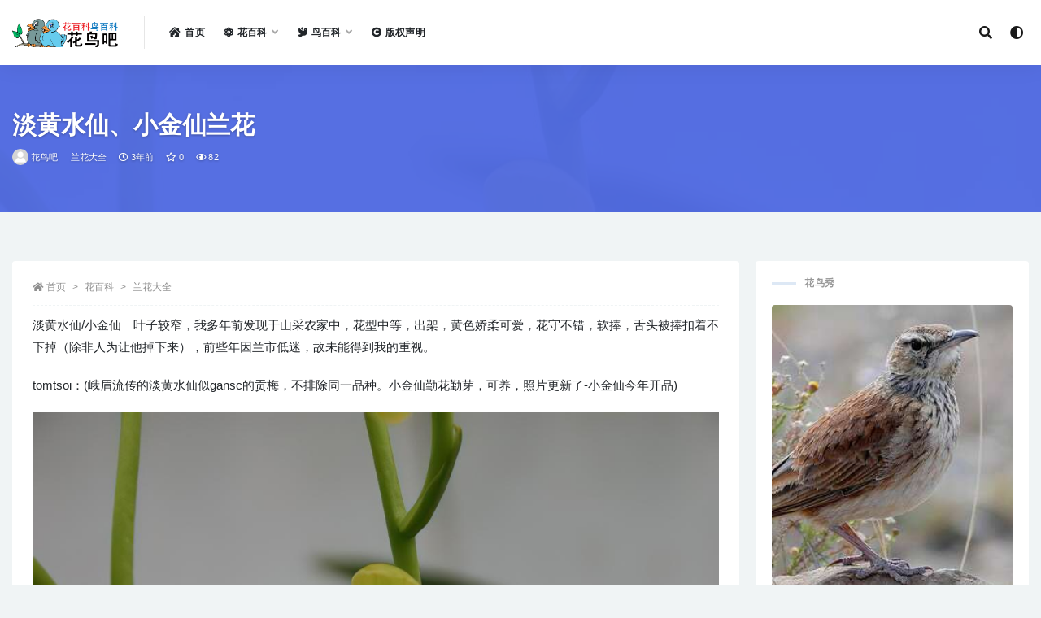

--- FILE ---
content_type: text/html; charset=UTF-8
request_url: https://www.huaniaoba.com/media/89958.html
body_size: 8818
content:
<!doctype html>
<html lang="zh-CN">
<head>
	<meta charset="UTF-8">
	<meta name="viewport" content="width=device-width, initial-scale=1, minimum-scale=1, maximum-scale=1">
	<meta name="baidu-site-verification" content="code-er9FtF9myz" />
	<link rel="profile" href="https://gmpg.org/xfn/11">
	<title>淡黄水仙、小金仙兰花 &#8211; 花鸟吧</title>
<meta name='robots' content='max-image-preview:large' />
<link href="https://www.huaniaoba.com/wp-content/themes/rizhuti-v2/assets/img/favicon.png" rel="icon">
<meta name="keywords" content="淡黄水仙、小金仙兰花,兰花大全">
<meta name="description" content="淡黄水仙/小金仙　叶子较窄，我多年前发现于山采农家中，花型中等，出架，黄色娇柔可爱，花守不错，软捧，舌头被捧扣着不下掉（除非人为让他掉下来），前些年因兰市低迷，故未能得到我的重视。 tomtsoi：(峨眉流传的淡黄水仙似gansc的贡梅，不排除同一品种。小金仙勤花勤芽，可养，照片更新了-小金仙今年开品)">
<meta property="og:title" content="淡黄水仙、小金仙兰花">
<meta property="og:description" content="淡黄水仙/小金仙　叶子较窄，我多年前发现于山采农家中，花型中等，出架，黄色娇柔可爱，花守不错，软捧，舌头被捧扣着不下掉（除非人为让他掉下来），前些年因兰市低迷，故未能得到我的重视。 tomtsoi：(峨眉流传的淡黄水仙似gansc的贡梅，不排除同一品种。小金仙勤花勤芽，可养，照片更新了-小金仙今年开品)">
<meta property="og:type" content="article">
<meta property="og:url" content="https://www.huaniaoba.com/media/89958.html">
<meta property="og:site_name" content="花鸟吧">
<meta property="og:image" content="https://hnbi.7img.cn/images/d0e6821ed33c29ca70e098fdd039d270.jpg">
<link rel='stylesheet' id='bootstrap-css'  href='https://www.huaniaoba.com/wp-content/themes/rizhuti-v2/assets/bootstrap/css/bootstrap.min.css?ver=4.6.0' media='all' />
<link rel='stylesheet' id='csf-fa5-css'  href='https://libs.7img.cn/libs/fontawsome/5.15.1/all.min.css?ver=5.14.0' media='all' />
<link rel='stylesheet' id='csf-fa5-v4-shims-css'  href='https://libs.7img.cn/libs/fontawsome/5.15.1/v4-shims.min.css?ver=5.14.0' media='all' />
<link rel='stylesheet' id='plugins-css'  href='https://www.huaniaoba.com/wp-content/themes/rizhuti-v2/assets/css/plugins.css?ver=1.0.0' media='all' />
<link rel='stylesheet' id='app-css'  href='https://www.huaniaoba.com/wp-content/themes/rizhuti-v2/assets/css/app.css?ver=2.0.0' media='all' />
<link rel='stylesheet' id='dark-css'  href='https://www.huaniaoba.com/wp-content/themes/rizhuti-v2/assets/css/dark.css?ver=2.0.0' media='all' />
<script src='https://www.huaniaoba.com/wp-content/themes/rizhuti-v2/assets/js/jquery.min.js?ver=3.5.1' id='jquery-js'></script>
<link rel="pingback" href="https://www.huaniaoba.com/xmlrpc.php"></head>
<body class="post-template-default single single-post postid-89958 single-format-standard wide-screen navbar-sticky with-hero hero-wide hero-image pagination-infinite_button no-off-canvas sidebar-right">
<div id="app" class="site">
	
<header class="site-header">
    <div class="container">
	    <div class="navbar">
			  <div class="logo-wrapper">
          <a href="https://www.huaniaoba.com/">
        <img class="logo regular" src="https://www.huaniaoba.com/wp-content/themes/rizhuti-v2/assets/img/logo.png" alt="花鸟吧">
      </a>
    
  </div> 			<div class="sep"></div>

			<nav class="main-menu d-none d-lg-block">
			<ul id="menu-%e9%a1%b6%e9%83%a8%e8%8f%9c%e5%8d%95" class="nav-list u-plain-list"><li class="menu-item menu-item-type-post_type menu-item-object-page menu-item-home"><a href="https://www.huaniaoba.com/"><i class="fas fa-house-damage"></i>首页</a></li>
<li class="menu-item menu-item-type-post_type menu-item-object-page menu-item-has-children"><a href="https://www.huaniaoba.com/huabaike"><i class="fas fa-atom"></i>花百科</a>
<ul class="sub-menu">
	<li class="menu-item menu-item-type-taxonomy menu-item-object-category"><a href="https://www.huaniaoba.com/hua/huahui"> 　　花卉百科</a></li>
	<li class="menu-item menu-item-type-taxonomy menu-item-object-category current-post-ancestor current-menu-parent current-post-parent"><a href="https://www.huaniaoba.com/hua/lanhua"> 　　兰花大全</a></li>
	<li class="menu-item menu-item-type-taxonomy menu-item-object-category"><a href="https://www.huaniaoba.com/hua/jiaocao"> 　　多肉植物</a></li>
</ul>
</li>
<li class="menu-item menu-item-type-post_type menu-item-object-page menu-item-has-children"><a href="https://www.huaniaoba.com/niaobaike"><i class="fas fa-dove"></i>鸟百科</a>
<ul class="sub-menu">
	<li class="menu-item menu-item-type-taxonomy menu-item-object-category"><a href="https://www.huaniaoba.com/niao/sphenisciformes"> 　　企鹅目鸟类</a></li>
	<li class="menu-item menu-item-type-taxonomy menu-item-object-category"><a href="https://www.huaniaoba.com/niao/coraciiformes"> 　　佛法僧目鸟类</a></li>
	<li class="menu-item menu-item-type-taxonomy menu-item-object-category"><a href="https://www.huaniaoba.com/niao/cariamiformes"> 　　叫鹤目鸟类</a></li>
	<li class="menu-item menu-item-type-taxonomy menu-item-object-category"><a href="https://www.huaniaoba.com/niao/trogoniformes"> 　　咬鹃目鸟类</a></li>
	<li class="menu-item menu-item-type-taxonomy menu-item-object-category"><a href="https://www.huaniaoba.com/niao/caprimulgiformes"> 　　夜鹰目鸟类</a></li>
	<li class="menu-item menu-item-type-taxonomy menu-item-object-category"><a href="https://www.huaniaoba.com/niao/mesitornithiformes"> 　　拟鹑目鸟类</a></li>
	<li class="menu-item menu-item-type-taxonomy menu-item-object-category"><a href="https://www.huaniaoba.com/niao/eurypygiformes"> 　　日鳽目鸟类</a></li>
	<li class="menu-item menu-item-type-taxonomy menu-item-object-category"><a href="https://www.huaniaoba.com/niao/pterocliformes"> 　　沙鸡目鸟类</a></li>
	<li class="menu-item menu-item-type-taxonomy menu-item-object-category"><a href="https://www.huaniaoba.com/niao/gaviiformes"> 　　潜鸟目鸟类</a></li>
	<li class="menu-item menu-item-type-taxonomy menu-item-object-category"><a href="https://www.huaniaoba.com/niao/bucerotiformes"> 　　犀鸟目鸟类</a></li>
	<li class="menu-item menu-item-type-taxonomy menu-item-object-category"><a href="https://www.huaniaoba.com/niao/phoenicopteriformes"> 　　红鹳目鸟类</a></li>
	<li class="menu-item menu-item-type-taxonomy menu-item-object-category"><a href="https://www.huaniaoba.com/niao/rheiformes"> 　　美洲鸵鸟目鸟类</a></li>
	<li class="menu-item menu-item-type-taxonomy menu-item-object-category"><a href="https://www.huaniaoba.com/niao/musophagiformes"> 　　蕉鹃目鸟类</a></li>
	<li class="menu-item menu-item-type-taxonomy menu-item-object-category"><a href="https://www.huaniaoba.com/niao/falconiformes"> 　　隼形目鸟类</a></li>
	<li class="menu-item menu-item-type-taxonomy menu-item-object-category"><a href="https://www.huaniaoba.com/niao/passeriformes"> 　　雀形目鸟类</a></li>
	<li class="menu-item menu-item-type-taxonomy menu-item-object-category"><a href="https://www.huaniaoba.com/niao/anseriformes"> 　　雁形目鸟类</a></li>
	<li class="menu-item menu-item-type-taxonomy menu-item-object-category"><a href="https://www.huaniaoba.com/niao/apodiformes"> 　　雨燕目鸟类</a></li>
	<li class="menu-item menu-item-type-taxonomy menu-item-object-category"><a href="https://www.huaniaoba.com/niao/suliformes"> 　　鲣鸟目鸟类</a></li>
	<li class="menu-item menu-item-type-taxonomy menu-item-object-category"><a href="https://www.huaniaoba.com/niao/galliformes"> 　　鸡形目鸟类</a></li>
	<li class="menu-item menu-item-type-taxonomy menu-item-object-category"><a href="https://www.huaniaoba.com/niao/otidiformes"> 　　鸨形目鸟类</a></li>
	<li class="menu-item menu-item-type-taxonomy menu-item-object-category"><a href="https://www.huaniaoba.com/niao/strigiformes"> 　　鸮形目鸟类</a></li>
	<li class="menu-item menu-item-type-taxonomy menu-item-object-category"><a href="https://www.huaniaoba.com/niao/struthioniformes"> 　　鸵鸟目鸟类</a></li>
	<li class="menu-item menu-item-type-taxonomy menu-item-object-category"><a href="https://www.huaniaoba.com/niao/charadriiformes"> 　　鸻形目鸟类</a></li>
	<li class="menu-item menu-item-type-taxonomy menu-item-object-category"><a href="https://www.huaniaoba.com/niao/columbiformes"> 　　鸽形目鸟类</a></li>
	<li class="menu-item menu-item-type-taxonomy menu-item-object-category"><a href="https://www.huaniaoba.com/niao/leptosomiformes"> 　　鹃三宝鸟目鸟类</a></li>
	<li class="menu-item menu-item-type-taxonomy menu-item-object-category"><a href="https://www.huaniaoba.com/niao/cuculiformes"> 　　鹃形目鸟类</a></li>
	<li class="menu-item menu-item-type-taxonomy menu-item-object-category"><a href="https://www.huaniaoba.com/niao/pelecaniformes"> 　　鹈形目鸟类</a></li>
	<li class="menu-item menu-item-type-taxonomy menu-item-object-category"><a href="https://www.huaniaoba.com/niao/gruiformes"> 　　鹤形目鸟类</a></li>
	<li class="menu-item menu-item-type-taxonomy menu-item-object-category"><a href="https://www.huaniaoba.com/niao/casuariiformes"> 　　鹤鸵目鸟类</a></li>
	<li class="menu-item menu-item-type-taxonomy menu-item-object-category"><a href="https://www.huaniaoba.com/niao/psittaciformes"> 　　鹦形目鸟类</a></li>
	<li class="menu-item menu-item-type-taxonomy menu-item-object-category"><a href="https://www.huaniaoba.com/niao/apterygiformes"> 　　鹬鸵目鸟类</a></li>
	<li class="menu-item menu-item-type-taxonomy menu-item-object-category"><a href="https://www.huaniaoba.com/niao/accipitriformes"> 　　鹰形目鸟类</a></li>
	<li class="menu-item menu-item-type-taxonomy menu-item-object-category"><a href="https://www.huaniaoba.com/niao/procellariiformes"> 　　鹱形目鸟类</a></li>
	<li class="menu-item menu-item-type-taxonomy menu-item-object-category"><a href="https://www.huaniaoba.com/niao/phaethontiformes"> 　　鹲形目鸟类</a></li>
	<li class="menu-item menu-item-type-taxonomy menu-item-object-category"><a href="https://www.huaniaoba.com/niao/ciconiiformes"> 　　鹳形目鸟类</a></li>
	<li class="menu-item menu-item-type-taxonomy menu-item-object-category"><a href="https://www.huaniaoba.com/niao/coliiformes"> 　　鼠鸟目鸟类</a></li>
	<li class="menu-item menu-item-type-taxonomy menu-item-object-category"><a href="https://www.huaniaoba.com/niao/opisthocomiformes"> 　　麝雉目鸟类</a></li>
	<li class="menu-item menu-item-type-taxonomy menu-item-object-category"><a href="https://www.huaniaoba.com/niao/tinamiformes"> 　　䳍形目鸟类</a></li>
	<li class="menu-item menu-item-type-taxonomy menu-item-object-category"><a href="https://www.huaniaoba.com/niao/podicipediformes"> 　　䴙䴘目鸟类</a></li>
	<li class="menu-item menu-item-type-taxonomy menu-item-object-category"><a href="https://www.huaniaoba.com/niao/piciformes"> 　　䴕形目鸟类</a></li>
</ul>
</li>
<li class="menu-item menu-item-type-post_type menu-item-object-page"><a href="https://www.huaniaoba.com/copyright"><i class="fas fa-copyright"></i>版权声明</a></li>
</ul>			</nav>
			
			<div class="actions">
                
		        
				<!-- user navbar dropdown -->
		        				<!--<a class="btn btn-sm ml-2" rel="nofollow noopener noreferrer" href="https://www.huaniaoba.com/login?mod=login&#038;redirect_to=https%3A%2F%2Fwww.huaniaoba.com%3A443%2Fmedia%2F89958.html"><i class="fa fa-user mr-1"></i>登录</a>-->
								<!-- user navbar dropdown -->
				<!-- <a class="btn btn-sm ml-2" href="https://www.birdsdb.com/" target="_blank" title="花鸟吧英文版网站"><i class="fa fa-globe-asia mr-1"></i>EN</a> -->

				<span class="btn btn-sm search-open navbar-button ml-2" rel="nofollow noopener noreferrer" data-action="omnisearch-open" data-target="#omnisearch" title="搜索"><i class="fas fa-search"></i></span>
                <span class="btn btn-sm toggle-dark navbar-button ml-2" rel="nofollow noopener noreferrer" title="夜间模式"><i class="fa fa-adjust"></i></span>
		        <div class="burger"></div>

		        
		    </div>
		    
	    </div>
    </div>
</header>

<div class="header-gap"></div>


<div class="hero lazyload visible" data-bg="https://hnbi.7img.cn/images/d0e6821ed33c29ca70e098fdd039d270.jpg">
<div class="container"><header class="entry-header">
<h1 class="entry-title">淡黄水仙、小金仙兰花</h1>          <div class="entry-meta">
            
                          <span class="meta-author">
                <a href="https://www.huaniaoba.com/member/huaniaoba"><img alt='' data-src='//www.huaniaoba.com/wp-content/themes/rizhuti-v2/assets/img/avatar.png' class='lazyload avatar avatar-96 photo' height='96' width='96' />花鸟吧                </a>
              </span>
                          <span class="meta-category">
                <a href="https://www.huaniaoba.com/hua/lanhua" rel="category">兰花大全</a>
              </span>
                          <span class="meta-date">
                <a href="https://www.huaniaoba.com/media/89958.html" rel="nofollow">
                  <time datetime="2023-03-12T04:27:30+08:00">
                    <i class="fa fa-clock-o"></i>
                    3年前                  </time>
                </a>
              </span>
                            <span class="meta-favnum"><i class="far fa-star"></i> 0</span>
                            <span class="meta-views"><i class="fa fa-eye"></i> 82</span>
                            <span class="meta-edit"></span>
            

          </div>
        </header>
</div></div>	<main id="main" role="main" class="site-content">
<div class="container">
	<div class="row">
		<div class="content-column col-lg-9">
			<div class="content-area">
				<article id="post-89958" class="article-content post-89958 post type-post status-publish format-standard hentry category-lanhua">

  <div class="container">
        <div class="article-crumb"><ol class="breadcrumb"><li class="home"><i class="fa fa-home"></i> <a href="https://www.huaniaoba.com">首页</a></li><li><a href="https://www.huaniaoba.com/hua">花百科</a></li><li><a href="https://www.huaniaoba.com/hua/lanhua">兰花大全</a></li></ol></div>
    
    
      
    <div class="entry-wrapper">
      <div class="entry-content u-text-format u-clearfix">
        <p>淡黄水仙/小金仙　叶子较窄，我多年前发现于山采农家中，花型中等，出架，黄色娇柔可爱，花守不错，软捧，舌头被捧扣着不下掉（除非人为让他掉下来），前些年因兰市低迷，故未能得到我的重视。</p>
<p>tomtsoi：(峨眉流传的淡黄水仙似gansc的贡梅，不排除同一品种。小金仙勤花勤芽，可养，照片更新了-小金仙今年开品)</p>
<p style="text-align:center"><img src="https://hnbi.7img.cn/images/d0e6821ed33c29ca70e098fdd039d270.jpg" alt="淡黄水仙、小金仙" title="淡黄水仙、小金仙"></p>
<p style="text-align:center"><img src="https://hnbi.7img.cn/images/0e4f64f83c7568367c97100f8a1696fb.jpg" alt="淡黄水仙、小金仙" title="淡黄水仙、小金仙"></p>
<p style="text-align:center"><img src="https://hnbi.7img.cn/images/a2bd35fb9396b34dd544ba59aeaf2eb3.jpg" alt="淡黄水仙、小金仙" title="淡黄水仙、小金仙"></p>
<div class="pt-0 d-none d-block d-xl-none d-lg-none"><aside id="header-widget-shop-down" class="widget-area"><p></p></aside></div><div class="post-note alert alert-info mt-2" role="alert"><small><strong>声明：</strong>本站所有文章，如无特殊说明或标注，均为本站原创发布。任何个人或组织，在未征得本站同意时，禁止复制、盗用、采集、发布本站内容到任何网站、书籍等各类媒体平台。如若本站内容侵犯了原著者的合法权益，可联系我们进行处理。<a href="/copyright" target="_blank">查看花鸟吧版权声明>></a></small></div>
      </div>
    </div>
    

  </div>
</article>

<div class="entry-navigation">
	<div class="row">
            	<div class="col-lg-6 col-12">
            <a class="entry-page-prev lazyload" href="https://www.huaniaoba.com/media/89955.html" title="棠棣花" data-bg="https://hnbi.7img.cn/images/thumb.jpg">
                <div class="entry-page-icon"><i class="fas fa-arrow-left"></i></div>
                <div class="entry-page-info">
                    <span class="d-block rnav">上一篇</span>
                    <span class="d-block title">棠棣花</span>
                </div>
            </a> 
        </div>
                    	<div class="col-lg-6 col-12">
            <a class="entry-page-next lazyload" href="https://www.huaniaoba.com/media/89964.html" title="棕胁秋沙鸭" data-bg="https://hnbi.7img.cn/images/bcb91db145606463f09f8aba7931ac50.jpg">
                <div class="entry-page-info">
                    <span class="d-block rnav">下一篇</span>
                    <span class="d-block title">棕胁秋沙鸭</span>
                </div>
                <div class="entry-page-icon"><i class="fas fa-arrow-right"></i></div>
            </a>
        </div>
            </div>
</div>    <div class="related-posts">
        <h3 class="u-border-title">相关文章</h3>
        <div class="row">
                      <div class="col-lg-3 col-md-4 col-6 ">
              <article id="post-124037" class="post post-grid post-124037 type-post status-publish format-standard hentry category-lanhua">
                  <div class="entry-media"><div class="placeholder" style="padding-bottom: 128%"><a href="https://www.huaniaoba.com/media/124037.html" title="天高云淡兰花" rel="nofollow noopener noreferrer"><img class="lazyload" data-src="https://hnbi.7img.cn/YmI0Zjg0Mjc0MDA1NGRmMTJkZmM0ODVkODVjOGRlZTYvMjUwLzMyMC9jMWQ5.jpg" src="[data-uri]" alt="天高云淡兰花" /></a></div></div>                  <div class="entry-wrapper">
                    <header class="entry-header"><h2 class="entry-title"><a href="https://www.huaniaoba.com/media/124037.html" title="天高云淡兰花" rel="bookmark">天高云淡兰花</a></h2></header>
                                    </div>
            </article>
          </div>
                      <div class="col-lg-3 col-md-4 col-6 ">
              <article id="post-475228" class="post post-grid post-475228 type-post status-publish format-standard hentry category-lanhua">
                  <div class="entry-media"><div class="placeholder" style="padding-bottom: 128%"><a href="https://www.huaniaoba.com/media/475228.html" title="四季慈龙、冠山荷组培兰花" rel="nofollow noopener noreferrer"><img class="lazyload" data-src="https://hnbi.7img.cn/ZmE4MmEyNDRiYmVmNzJlMWZjYmE2NWNmNTBmMGM3ZGQvMjUwLzMyMC85ZmU2.jpg" src="[data-uri]" alt="四季慈龙、冠山荷组培兰花" /></a></div></div>                  <div class="entry-wrapper">
                    <header class="entry-header"><h2 class="entry-title"><a href="https://www.huaniaoba.com/media/475228.html" title="四季慈龙、冠山荷组培兰花" rel="bookmark">四季慈龙、冠山荷组培兰花</a></h2></header>
                                    </div>
            </article>
          </div>
                      <div class="col-lg-3 col-md-4 col-6 ">
              <article id="post-99122" class="post post-grid post-99122 type-post status-publish format-standard hentry category-lanhua">
                  <div class="entry-media"><div class="placeholder" style="padding-bottom: 128%"><a href="https://www.huaniaoba.com/media/99122.html" title="泸州素兰花" rel="nofollow noopener noreferrer"><img class="lazyload" data-src="https://hnbi.7img.cn/MDkzOTVmODM3ODljNDE2NWYyMDA0Mzc2NDliMzRjNzYvMjUwLzMyMC84NjM4.jpg" src="[data-uri]" alt="泸州素兰花" /></a></div></div>                  <div class="entry-wrapper">
                    <header class="entry-header"><h2 class="entry-title"><a href="https://www.huaniaoba.com/media/99122.html" title="泸州素兰花" rel="bookmark">泸州素兰花</a></h2></header>
                                    </div>
            </article>
          </div>
                      <div class="col-lg-3 col-md-4 col-6 ">
              <article id="post-470351" class="post post-grid post-470351 type-post status-publish format-standard hentry category-lanhua">
                  <div class="entry-media"><div class="placeholder" style="padding-bottom: 128%"><a href="https://www.huaniaoba.com/media/470351.html" title="峨眉彩虹兰花" rel="nofollow noopener noreferrer"><img class="lazyload" data-src="https://hnbi.7img.cn/NDBkZDMzODkzODNhZDFiNzcxODgzOWY0Yzg0ZGZhZTMvMjUwLzMyMC84YjFm.jpg" src="[data-uri]" alt="峨眉彩虹兰花" /></a></div></div>                  <div class="entry-wrapper">
                    <header class="entry-header"><h2 class="entry-title"><a href="https://www.huaniaoba.com/media/470351.html" title="峨眉彩虹兰花" rel="bookmark">峨眉彩虹兰花</a></h2></header>
                                    </div>
            </article>
          </div>
                      <div class="col-lg-3 col-md-4 col-6 ">
              <article id="post-124611" class="post post-grid post-124611 type-post status-publish format-standard hentry category-lanhua">
                  <div class="entry-media"><div class="placeholder" style="padding-bottom: 128%"><a href="https://www.huaniaoba.com/media/124611.html" title="曙光兰花" rel="nofollow noopener noreferrer"><img class="lazyload" data-src="https://hnbi.7img.cn/OGViZjc1OGEyMmY2MjAwMDhlZTk1NjdlNjZjZDkzMzkvMjUwLzMyMC80ZjIy.jpg" src="[data-uri]" alt="曙光兰花" /></a></div></div>                  <div class="entry-wrapper">
                    <header class="entry-header"><h2 class="entry-title"><a href="https://www.huaniaoba.com/media/124611.html" title="曙光兰花" rel="bookmark">曙光兰花</a></h2></header>
                                    </div>
            </article>
          </div>
                      <div class="col-lg-3 col-md-4 col-6 ">
              <article id="post-466388" class="post post-grid post-466388 type-post status-publish format-standard hentry category-lanhua">
                  <div class="entry-media"><div class="placeholder" style="padding-bottom: 128%"><a href="https://www.huaniaoba.com/media/466388.html" title="铁骨素梅、潮汕素梅兰花" rel="nofollow noopener noreferrer"><img class="lazyload" data-src="https://hnbi.7img.cn/ZjllMGUyYzA2MjkzNzA4MGVjN2RiNWM5OTc3NjlkODQvMjUwLzMyMC8zMzA2.jpg" src="[data-uri]" alt="铁骨素梅、潮汕素梅兰花" /></a></div></div>                  <div class="entry-wrapper">
                    <header class="entry-header"><h2 class="entry-title"><a href="https://www.huaniaoba.com/media/466388.html" title="铁骨素梅、潮汕素梅兰花" rel="bookmark">铁骨素梅、潮汕素梅兰花</a></h2></header>
                                    </div>
            </article>
          </div>
                      <div class="col-lg-3 col-md-4 col-6 ">
              <article id="post-117905" class="post post-grid post-117905 type-post status-publish format-standard hentry category-lanhua">
                  <div class="entry-media"><div class="placeholder" style="padding-bottom: 128%"><a href="https://www.huaniaoba.com/media/117905.html" title="蒲扇素兰花" rel="nofollow noopener noreferrer"><img class="lazyload" data-src="https://hnbi.7img.cn/OTBhMTBiZWIzNjdkZDkyMjI5MjdhMjJmNzk3MmE0YjgvMjUwLzMyMC80NjNl.jpg" src="[data-uri]" alt="蒲扇素兰花" /></a></div></div>                  <div class="entry-wrapper">
                    <header class="entry-header"><h2 class="entry-title"><a href="https://www.huaniaoba.com/media/117905.html" title="蒲扇素兰花" rel="bookmark">蒲扇素兰花</a></h2></header>
                                    </div>
            </article>
          </div>
                      <div class="col-lg-3 col-md-4 col-6 ">
              <article id="post-113080" class="post post-grid post-113080 type-post status-publish format-standard hentry category-lanhua">
                  <div class="entry-media"><div class="placeholder" style="padding-bottom: 128%"><a href="https://www.huaniaoba.com/media/113080.html" title="铁骨硬捧刊戟瓣花兰花" rel="nofollow noopener noreferrer"><img class="lazyload" data-src="https://hnbi.7img.cn/MDg5NThhNzZhNzFlZGU1MTE4ZWQ2ZmU0MTE4NTAzNWEvMjUwLzMyMC83OTA3.jpg" src="[data-uri]" alt="铁骨硬捧刊戟瓣花兰花" /></a></div></div>                  <div class="entry-wrapper">
                    <header class="entry-header"><h2 class="entry-title"><a href="https://www.huaniaoba.com/media/113080.html" title="铁骨硬捧刊戟瓣花兰花" rel="bookmark">铁骨硬捧刊戟瓣花兰花</a></h2></header>
                                    </div>
            </article>
          </div>
                      <div class="col-lg-3 col-md-4 col-6 ">
              <article id="post-100980" class="post post-grid post-100980 type-post status-publish format-standard hentry category-lanhua">
                  <div class="entry-media"><div class="placeholder" style="padding-bottom: 128%"><a href="https://www.huaniaoba.com/media/100980.html" title="赣南大荷素兰花" rel="nofollow noopener noreferrer"><img class="lazyload" data-src="https://hnbi.7img.cn/ZWUyOTk3ZmE2MWRkOWYzNWE3ZjQ5MzhlZDU2YmI5NTYvMjUwLzMyMC9jNWVi.jpg" src="[data-uri]" alt="赣南大荷素兰花" /></a></div></div>                  <div class="entry-wrapper">
                    <header class="entry-header"><h2 class="entry-title"><a href="https://www.huaniaoba.com/media/100980.html" title="赣南大荷素兰花" rel="bookmark">赣南大荷素兰花</a></h2></header>
                                    </div>
            </article>
          </div>
                      <div class="col-lg-3 col-md-4 col-6 ">
              <article id="post-465352" class="post post-grid post-465352 type-post status-publish format-standard hentry category-lanhua">
                  <div class="entry-media"><div class="placeholder" style="padding-bottom: 128%"><a href="https://www.huaniaoba.com/media/465352.html" title="向日葵兰花" rel="nofollow noopener noreferrer"><img class="lazyload" data-src="https://hnbi.7img.cn/OGU1MTEwODY2MGY0OTBiNjE3YmUyYWYyZGEzMjE1MzUvMjUwLzMyMC84M2Zl.jpg" src="[data-uri]" alt="向日葵兰花" /></a></div></div>                  <div class="entry-wrapper">
                    <header class="entry-header"><h2 class="entry-title"><a href="https://www.huaniaoba.com/media/465352.html" title="向日葵兰花" rel="bookmark">向日葵兰花</a></h2></header>
                                    </div>
            </article>
          </div>
                      <div class="col-lg-3 col-md-4 col-6 ">
              <article id="post-122915" class="post post-grid post-122915 type-post status-publish format-standard hentry category-lanhua">
                  <div class="entry-media"><div class="placeholder" style="padding-bottom: 128%"><a href="https://www.huaniaoba.com/media/122915.html" title="龙珠荷兰花" rel="nofollow noopener noreferrer"><img class="lazyload" data-src="https://hnbi.7img.cn/YTIyMDZiMmQzYjQyMDEzYThkY2YxOTlkOWY3NGY2NmMvMjUwLzMyMC85NGFk.jpg" src="[data-uri]" alt="龙珠荷兰花" /></a></div></div>                  <div class="entry-wrapper">
                    <header class="entry-header"><h2 class="entry-title"><a href="https://www.huaniaoba.com/media/122915.html" title="龙珠荷兰花" rel="bookmark">龙珠荷兰花</a></h2></header>
                                    </div>
            </article>
          </div>
                      <div class="col-lg-3 col-md-4 col-6 ">
              <article id="post-103935" class="post post-grid post-103935 type-post status-publish format-standard hentry category-lanhua">
                  <div class="entry-media"><div class="placeholder" style="padding-bottom: 128%"><a href="https://www.huaniaoba.com/media/103935.html" title="鱼魫兰兰花" rel="nofollow noopener noreferrer"><img class="lazyload" data-src="https://hnbi.7img.cn/Mzc0YjNiNWMwMTMzZTNmZDQ5NGRhMDU5NDdlZjViMTUvMjUwLzMyMC82ZGMy.jpg" src="[data-uri]" alt="鱼魫兰兰花" /></a></div></div>                  <div class="entry-wrapper">
                    <header class="entry-header"><h2 class="entry-title"><a href="https://www.huaniaoba.com/media/103935.html" title="鱼魫兰兰花" rel="bookmark">鱼魫兰兰花</a></h2></header>
                                    </div>
            </article>
          </div>
                  </div>
    </div>

			</div>
		</div>
					<div class="sidebar-column col-lg-3">
				<aside id="secondary" class="widget-area">
	<div id="rizhuti_v2_widget_post_item-2" class="widget rizhuti_v2-widget-post"><h5 class="widget-title">花鸟秀</h5>        <div class="posts-wrapper list"> 
                                <article id="post-117481" class="post post-list maxbg post-117481 type-post status-publish format-standard hentry category-passeriformes">
                      <div class="entry-media"><div class="placeholder" style="padding-bottom: 128%"><a href="https://www.huaniaoba.com/media/117481.html" title="卡鲁歌百灵" rel="nofollow noopener noreferrer"><img class="lazyload" data-src="https://hnbi.7img.cn/MTIzODZlZjNhZDI2YTQzM2QzNjY2MTU5MTRmNTA0NDYvMjUwLzMyMC83ZjY2.jpg" src="[data-uri]" alt="卡鲁歌百灵" /></a></div></div>                      <div class="entry-wrapper">
                        <header class="entry-header">
                          <h2 class="entry-title"><a href="https://www.huaniaoba.com/media/117481.html" title="卡鲁歌百灵" rel="bookmark">卡鲁歌百灵</a></h2>                        </header>
                    </div>
                </article>
                      </div>
        </div></aside><!-- #secondary -->
			</div>
			</div>
</div>
	</main><!-- #main -->
	
	<footer class="site-footer">
		<div class="footer-widget d-none d-lg-block">
    <div class="container">
	    <div class="row">
	        <div class="col-lg-3 col-md">
	            <div class="footer-info">
	                <div class="logo mb-2">
	                    <img class="logo" src="https://www.huaniaoba.com/wp-content/themes/rizhuti-v2/assets/img/logo.png" alt="花鸟吧">
	                </div>
	                <p class="desc mb-0">花鸟吧( 花百科鸟百科)是一个花鸟百科资源，有各种鸟类百科资源介绍与图片，花卉兰花多肉类百科资源介绍与图片。</p>
	            </div>
	        </div>
	        <div class="col-lg-9 col-auto widget-warp">
	        	<div class="d-flex justify-content-xl-between">
	            	
		<div id="recent-posts-3" class="widget widget_recent_entries">
		<h5 class="widget-title">最新发布</h5>
		<ul>
											<li>
					<a href="https://www.huaniaoba.com/media/478595.html">黄嘴雀霸鹟</a>
									</li>
											<li>
					<a href="https://www.huaniaoba.com/media/478591.html">婆罗洲蓝尾八色鸫</a>
									</li>
											<li>
					<a href="https://www.huaniaoba.com/media/478588.html">棕胸蓝姬鹟</a>
									</li>
											<li>
					<a href="https://www.huaniaoba.com/media/478585.html">纯褐鹱</a>
									</li>
					</ul>

		</div><div id="pages-2" class="widget widget_pages"><h5 class="widget-title">网站导航</h5>
			<ul>
				<li class="page_item page-item-41215"><a href="https://www.huaniaoba.com/huabaike">花百科</a></li>
<li class="page_item page-item-41107"><a href="https://www.huaniaoba.com/niaobaike">鸟百科</a></li>
<li class="page_item page-item-41202"><a href="https://www.huaniaoba.com/copyright">版权声明</a></li>
			</ul>

			</div><div id="linkcat-783" class="widget widget_links"><h5 class="widget-title">推荐网站</h5>
	<ul class='xoxo blogroll'>
<li><a href="https://www.worldbirdnames.org/" title="The IOC World Bird List is an open access resource of the international community of ornithologists." target="_blank">IOC World Bird List</a></li>
<li><a href="https://www.nationalgeographic.com/animals/birds/" title="The National Geographic Society uses the power of science, exploration, education and storytelling to illuminate and protect the wonder of our world." target="_blank">NGP Bird Pictures &amp; Facts</a></li>
<li><a href="https://birdsoftheworld.org/bow/home" title="Birds of the World is a powerful resource that brings deep, scholarly content from four celebrated works of ornithology into a single platform where biologists and birders can find comprehensive life history information on birds. Every bird has a story. " target="_blank">Birds of the World</a></li>
<li><a href="https://www.jindanzi.com" title="金弹子盆景网出售金弹子,血红果金弹子,车厘子果金弹子,四季果金弹子,挂果金弹子,金弹子下山桩,金弹子树桩盆景等金弹子盆景。" target="_blank">金弹子盆景</a></li>

	</ul>
</div>
	        	</div>
	        </div>
	    </div>
   </div>
</div>
		<div class="footer-copyright d-flex text-center">
			<div class="container">
			    <p class="m-0 small">
				Copyright © 2023<a href="https://www.huaniaoba.com/">花鸟吧HuaNiaoBa.com</a>				</p>
			</div>
		</div>

	</footer><!-- #footer -->

</div><!-- #page -->

<div class="rollbar">
		<div id="back-to-top" class="rollbar-item" title="返回顶部">
		<i class="fas fa-chevron-up"></i>
	</div>
</div>

<div class="dimmer"></div>

<div class="off-canvas">
  <div class="canvas-close"><i class="fas fa-times"></i></div>
  <div class="mobile-menu d-block d-xl-none d-lg-none"></div>
</div><div id="omnisearch" class="omnisearch">
    <div class="container">
        <form class="omnisearch-form" method="get" action="https://www.huaniaoba.com/">
            <div class="form-group">
                <div class="input-group input-group-merge input-group-flush">
                    <div class="input-group-prepend">
                        <span class="input-group-text"><i class="fas fa-search"></i></span>
                    </div>

					<div class="input-group-prepend d-flex align-items-center" style=" max-width: 35%; ">
                    <select  name='cat' id='omnisearch-cat' class='selectpicker' >
	<option value=''>全部</option>
	<option class="level-0" value="1">花百科</option>
	<option class="level-0" value="2">鸟百科</option>
</select>
				  	</div>
                    <input type="text" class="search-ajax-input form-control" name="s" value="" placeholder="输入关键词 回车搜索..." autocomplete="off">

                </div>
            </div>
        </form>
        <div class="omnisearch-suggestions">
            <div class="search-keywords">
                <a href="https://www.huaniaoba.com/niao/piciformes" class="tag-cloud-link tag-link-65 tag-link-position-1" style="font-size: 14px;">&nbsp;　　䴕形目鸟类</a>
<a href="https://www.huaniaoba.com/niao/coraciiformes" class="tag-cloud-link tag-link-63 tag-link-position-2" style="font-size: 14px;">&nbsp;　　佛法僧目鸟类</a>
<a href="https://www.huaniaoba.com/hua/lanhua" class="tag-cloud-link tag-link-112 tag-link-position-3" style="font-size: 14px;">&nbsp;　　兰花大全</a>
<a href="https://www.huaniaoba.com/hua/jiaocao" class="tag-cloud-link tag-link-111 tag-link-position-4" style="font-size: 14px;">&nbsp;　　多肉植物</a>
<a href="https://www.huaniaoba.com/niao/caprimulgiformes" class="tag-cloud-link tag-link-58 tag-link-position-5" style="font-size: 14px;">&nbsp;　　夜鹰目鸟类</a>
<a href="https://www.huaniaoba.com/hua/huahui" class="tag-cloud-link tag-link-101 tag-link-position-6" style="font-size: 14px;">&nbsp;　　花卉百科</a>
<a href="https://www.huaniaoba.com/niao/passeriformes" class="tag-cloud-link tag-link-68 tag-link-position-7" style="font-size: 14px;">&nbsp;　　雀形目鸟类</a>
<a href="https://www.huaniaoba.com/niao/anseriformes" class="tag-cloud-link tag-link-35 tag-link-position-8" style="font-size: 14px;">&nbsp;　　雁形目鸟类</a>
<a href="https://www.huaniaoba.com/niao/apodiformes" class="tag-cloud-link tag-link-59 tag-link-position-9" style="font-size: 14px;">&nbsp;　　雨燕目鸟类</a>
<a href="https://www.huaniaoba.com/niao/galliformes" class="tag-cloud-link tag-link-36 tag-link-position-10" style="font-size: 14px;">&nbsp;　　鸡形目鸟类</a>
<a href="https://www.huaniaoba.com/niao/strigiformes" class="tag-cloud-link tag-link-37 tag-link-position-11" style="font-size: 14px;">&nbsp;　　鸮形目鸟类</a>
<a href="https://www.huaniaoba.com/niao/charadriiformes" class="tag-cloud-link tag-link-54 tag-link-position-12" style="font-size: 14px;">&nbsp;　　鸻形目鸟类</a>
<a href="https://www.huaniaoba.com/niao/columbiformes" class="tag-cloud-link tag-link-56 tag-link-position-13" style="font-size: 14px;">&nbsp;　　鸽形目鸟类</a>
<a href="https://www.huaniaoba.com/niao/cuculiformes" class="tag-cloud-link tag-link-48 tag-link-position-14" style="font-size: 14px;">&nbsp;　　鹃形目鸟类</a>
<a href="https://www.huaniaoba.com/niao/gruiformes" class="tag-cloud-link tag-link-53 tag-link-position-15" style="font-size: 14px;">&nbsp;　　鹤形目鸟类</a>
<a href="https://www.huaniaoba.com/niao/psittaciformes" class="tag-cloud-link tag-link-67 tag-link-position-16" style="font-size: 14px;">&nbsp;　　鹦形目鸟类</a>
<a href="https://www.huaniaoba.com/niao/accipitriformes" class="tag-cloud-link tag-link-47 tag-link-position-17" style="font-size: 14px;">&nbsp;　　鹰形目鸟类</a>
<a href="https://www.huaniaoba.com/niao/procellariiformes" class="tag-cloud-link tag-link-40 tag-link-position-18" style="font-size: 14px;">&nbsp;　　鹱形目鸟类</a>            </div>
                    </div>
    </div>
</div>

<script src='https://www.huaniaoba.com/wp-content/themes/rizhuti-v2/assets/js/popper.min.js?ver=2.0.0' id='popper-js'></script>
<script src='https://www.huaniaoba.com/wp-content/themes/rizhuti-v2/assets/bootstrap/js/bootstrap.min.js?ver=4.6.0' id='bootstrap-js'></script>
<script src='https://www.huaniaoba.com/wp-content/themes/rizhuti-v2/assets/jarallax/jarallax.min.js?ver=1.12.5' id='jarallax-js'></script>
<script src='https://www.huaniaoba.com/wp-content/themes/rizhuti-v2/assets/jarallax/jarallax-video.min.js?ver=1.0.1' id='jarallax-video-js'></script>
<script src='https://www.huaniaoba.com/wp-content/themes/rizhuti-v2/assets/js/plugins.js?ver=2.0.0' id='plugins-js'></script>
<script id='app-js-extra'>
var rizhutiv2 = {"home_url":"https:\/\/www.huaniaoba.com","admin_url":"https:\/\/www.huaniaoba.com\/wp-admin\/admin-ajax.php","comment_list_order":"asc","infinite_load":"\u52a0\u8f7d\u66f4\u591a","infinite_loading":"\u52a0\u8f7d\u4e2d...","jquey":"1","pay_type_html":{"html":"<div class=\"pay-button-box\"><\/div>","alipay":0,"weixinpay":0,"iconpay":0,"cdkpay":0},"singular_id":"89958"};
</script>
<script src='https://www.huaniaoba.com/wp-content/themes/rizhuti-v2/assets/js/app.js?ver=2.0.0' id='app-js'></script>
<script src='https://www.huaniaoba.com/wp-includes/js/comment-reply.min.js?ver=5.7.1' id='comment-reply-js'></script>
<script src='https://www.huaniaoba.com/wp-includes/js/wp-embed.min.js?ver=5.7.1' id='wp-embed-js'></script>

<!-- 自定义js代码 统计代码 -->
<div style="display:none"><script charset="UTF-8" id="LA_COLLECT" src="//sdk.51.la/js-sdk-pro.min.js"></script>
<script>LA.init({id:"202tYacyAjBaw4x8",ck:"202tYacyAjBaw4x8"})</script>
<script>
var _hmt = _hmt || [];
(function() {
  var hm = document.createElement("script");
  hm.src = "https://hm.baidu.com/hm.js?3d983474fa37a2666350a19980822234";
  var s = document.getElementsByTagName("script")[0]; 
  s.parentNode.insertBefore(hm, s);
})();
</script></div><!-- 自定义js代码 统计代码 END -->
<!-- 49 次加载共计耗时 2.907 秒 -->
</body>
</html>
